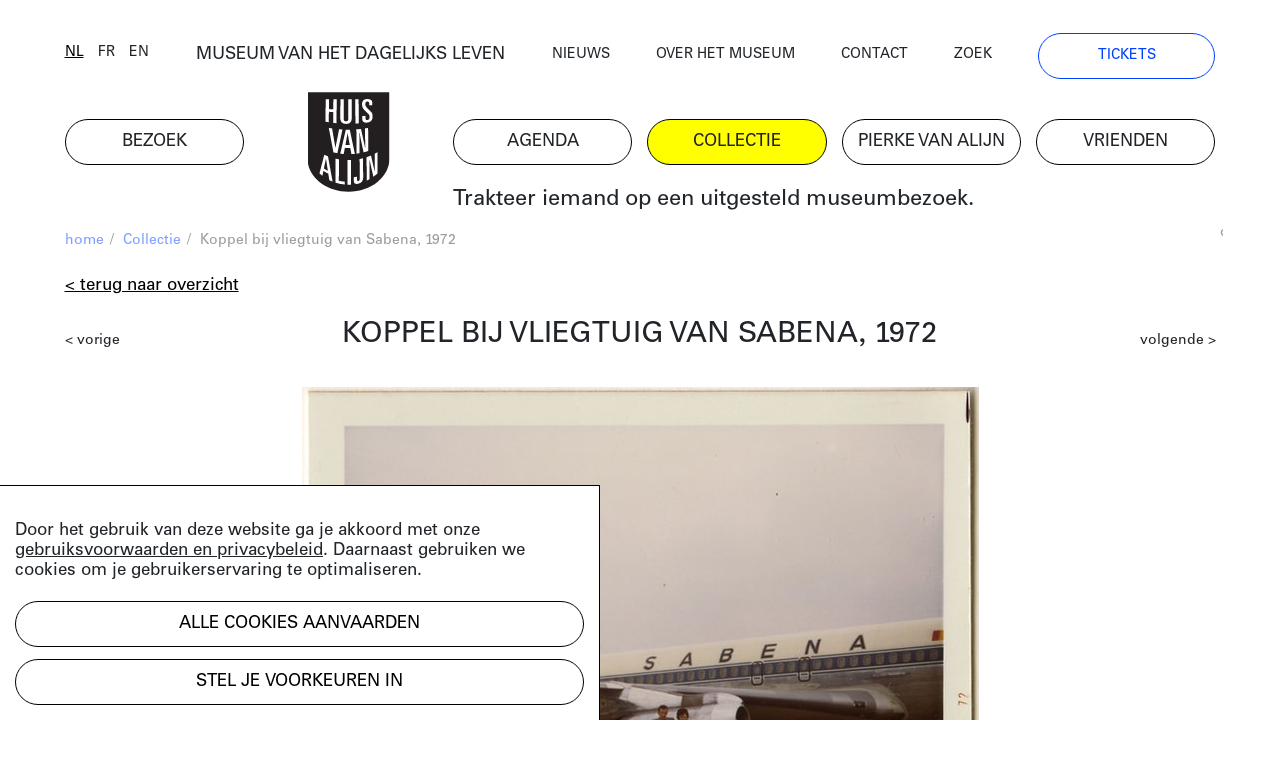

--- FILE ---
content_type: text/html; charset=UTF-8
request_url: https://huisvanalijn.be/nl/collectie-item/koppel-bij-vliegtuig-van-sabena-1972?searchUrl=/nl/collecties?tags%5B0%5D=467
body_size: 7173
content:
<!DOCTYPE html>
<html lang="nl">
<head>
    <!-- Google Tag Manager -->
    <script>(function(w,d,s,l,i){w[l]=w[l]||[];w[l].push({'gtm.start':
    new Date().getTime(),event:'gtm.js'});var f=d.getElementsByTagName(s)[0],
    j=d.createElement(s),dl=l!='dataLayer'?'&l='+l:'';j.async=true;j.src=
    'https://www.googletagmanager.com/gtm.js?id='+i+dl;f.parentNode.insertBefore(j,f);
    })(window,document,'script','dataLayer','GTM-PV8G7MP');</script>
    <!-- End Google Tag Manager -->

    <meta charset="utf-8">
    <title>Koppel bij vliegtuig van Sabena, 1972 | Huis van Alijn</title>
    <meta http-equiv="X-UA-Compatible" content="IE=edge" />

    <meta name="generator" content="Code d'Or bvba - https://codedor.be" >
    <meta name="viewport" content="width=device-width, initial-scale=1.0">
    <meta name="google-site-verification"
        content="whKX0T9yxLfr_lj1rnP66mEIaC3Z7mRuYUv_ATLBAF4" />

        
    
    
    
    <meta property="og:url" content="https://huisvanalijn.be/nl/collectie-item/koppel-bij-vliegtuig-van-sabena-1972"/><meta property="og:type" content="website"/><meta property="og:image" content="https://huisvanalijn.be/files/attachments/.6757/wl1200hp1200q85_LogoHvA.jpg"/>    
    <link href="/favicon.ico" type="image/x-icon" rel="icon"/><link href="/favicon.ico" type="image/x-icon" rel="shortcut icon"/>        <link rel="icon" sizes="192x192" href="https://huisvanalijn.be/img/touch-icon.png">
    <link rel="apple-touch-icon" href="https://huisvanalijn.be/img/touch-icon.png">

    <link rel="stylesheet" type="text/css" href="/css/website.590aa0cd4f0e1816ec7e.css" media="screen"/><link rel="stylesheet" type="text/css" href="/css/print.0734ffe80de839ab46ec.css" media="print"/>        </head>

<body>
    <!-- Google Tag Manager (noscript) -->
    <noscript><iframe src="https://www.googletagmanager.com/ns.html?id=GTM-PV8G7MP"
    height="0" width="0" style="display:none;visibility:hidden"></iframe></noscript>
    <!-- End Google Tag Manager (noscript) -->
            
<header class="header  hidden-print">
<button class="fal fa-bars navigation-toggle"></button>
    <div class="header--desktop">
        <div class="container">
            <div class="header--clone">
                <div class="h4">
                    <a href="/nl/museum-van-het-dagelijks-leven">MUSEUM VAN HET DAGELIJKS LEVEN</a>                </div>
                <a href="/" class="logo"><img src="/img/logo.svg" alt=""/></a>            </div>
        </div>
        <div class="container">
            <div class="row">
                <div class="col-12 order-lg-12">
                    <nav class="navigation--main">
                        <ul class="list-unstyled row"><li class="col-6 col-lg-2"><a href="/nl/bezoek" title="Bezoek"><span>Bezoek</span></a></li><li id="link--home" class="col-6 col-lg-2"><a href="/nl" title="Home"><span>Home</span></a></li><li class="col-6 col-lg-2"><a href="/nl/agenda" title="Agenda"><span>Agenda</span></a></li><li class="col-6 col-lg-2 active"><a href="/nl/collecties-landing" title="Collectie"><span>Collectie</span></a></li><li class="col-6 col-lg-2"><a href="/nl/pierke-van-alijn" title="Pierke van Alijn"><span>Pierke van Alijn</span></a></li><li class="col-6 col-lg-2"><a href="/nl/vrienden-van-alijn" title="Vrienden"><span>Vrienden</span></a></li><li id="link--join" class="col-6 col-lg-2"><a href="/nl/tickets" title="Tickets"><span>Tickets</span></a></li></ul>                    </nav>
                </div>
                <div class="col-12 order-lg-1">
                    <div class="header--top">
                        <div class="row">
                            <div class="col-6 col-lg-auto flex-end">
                            <div class="langselect">
        <ul class="list-unstyled">
                    <li class="active">                <a href="/switch-locale/nl/nl/collectie-item/koppel-bij-vliegtuig-van-sabena-1972?searchUrl=%2Fnl%2Fcollecties%3Ftags%5B0%5D%3D467" class="js-lang-switch" data-locale="nl">nl</a>            </li>
                    <li>                <a href="/switch-locale/fr/nl/collectie-item/koppel-bij-vliegtuig-van-sabena-1972?searchUrl=%2Fnl%2Fcollecties%3Ftags%5B0%5D%3D467" class="js-lang-switch" data-locale="fr">fr</a>            </li>
                    <li>                <a href="/switch-locale/en/nl/collectie-item/koppel-bij-vliegtuig-van-sabena-1972?searchUrl=%2Fnl%2Fcollecties%3Ftags%5B0%5D%3D467" class="js-lang-switch" data-locale="en">en</a>            </li>
            </ul>
</div>
                            </div>
                            <div class="col-lg-4 text-center d-none d-lg-block">
                                <a href="/nl/museum-van-het-dagelijks-leven">MUSEUM VAN HET DAGELIJKS LEVEN</a>                            </div>
                            <div class="col-6 col-lg">
                                <nav class="navigation--top">
                                    <ul class="list-unstyled"><li><a href="/nl/nieuws" title="Nieuws"><span>Nieuws</span></a></li><li><a href="/nl/over-het-museum" title="Over het museum"><span>Over het museum</span></a></li><li><a href="/nl/contact" title="Contact"><span>Contact</span></a></li><li><a href="/nl/zoeken" title="Zoek"><span>Zoek</span></a></li><li class="d-none d-lg-block"><a href="/nl/tickets" title="Tickets"><span>Tickets</span></a></li></ul>                                </nav>
                            </div>
                        </div>
                    </div>
                </div>
            </div>
            <div class="row mb-small">
                                    <div class="col-lg-8 offset-lg-4 d-none d-lg-block">
                        <div class="js-quote-carousel carousel--quote">
            <div class="header--intro-text">
            <a href="/nl/nieuws/2019/11/trakteer-iemand-op-een-uitgesteld-museumbezoek">Trakteer iemand op een uitgesteld museumbezoek.</a>        </div>
    </div>                    </div>
                            </div>
        </div>
    </div>
    <div class="header--mobile">
        <div class="container">
            <div class="h4">
                <a href="/nl/museum-van-het-dagelijks-leven">MUSEUM VAN HET DAGELIJKS LEVEN</a>            </div>
            <a href="/" class="logo"><img src="/img/logo.svg" alt=""/></a>        </div>
    </div>
    <div class="container">
                    <div class="d-lg-none my-4">
                <div class="js-quote-carousel carousel--quote">
            <div class="header--intro-text text-left">
            <a href="/nl/nieuws/2019/11/trakteer-iemand-op-een-uitgesteld-museumbezoek">Trakteer iemand op een uitgesteld museumbezoek.</a>        </div>
    </div>            </div>
            </div>
</header>
    <div class="mb-big">
        

<div class="container">
    <div class="text-small mb-small hidden-print">
    <div class="row justify-content-end">
        <div class="col-12 col-md">
            <ul class="list-unstyled breadcrumb mb-small"><li><a href="/nl" title="Home">home</a><span class="divider"> / </span></li><li><a href="/nl/collecties-landing" title="Collectie">Collectie</a><span class="divider"> / </span></li><li class="active">Koppel bij vliegtuig van Sabena, 1972</li></ul>        </div>
                    <div class="col-auto text-grey text-right overflow-hidden">
                <div class="share">
    <a href="#" class="js-open-share">deel deze pagina</a>
    <ul class="social-media-share-links list-unstyled">
        <li>
            <div class="share-item facebook">
                <a href="#" class="fb-share" onclick="window.open('https://www.facebook.com/sharer/sharer.php?u=https://huisvanalijn.be/nl/collectie-item/koppel-bij-vliegtuig-van-sabena-1972','facebookShareDialog','width=600,height=436'); return false;"><i class="fab fa-facebook-f"></i></a>            </div>
        </li>
        <li>
            <div class="share-item pinterest">
                <a href="https://pinterest.com/pin/create/button/?logo=%3Ci+class%3D%22fab+fa-pinterest-p%22%3E%3C%2Fi%3E&amp;send=0&amp;url=https%3A%2F%2Fhuisvanalijn.be%2Fnl%2Fcollectie-item%2Fkoppel-bij-vliegtuig-van-sabena-1972" class="pin-it-button" count-layout="horizontal" target="_blank"><i class="fab fa-pinterest-p"></i></a>            </div>
        </li>
        <li>
            <div class="share-item twitter">
                <a href="https://twitter.com/share?" target="_blank" class="tw-share " data-lang="nl" data-hashtags=""><i class="fab fa-twitter"></i></a>            </div>
        </li>
    </ul>

</div>            </div>
            </div>
</div>
    


<a href="/nl/collecties?tags[0]=467" class="btn btn--link mb-small">&lt; Terug naar overzicht</a><div class="view--collection"
    data-collection-item="Koppel bij vliegtuig van Sabena, 1972">
    
<div class="clearfix-sm mb-small">
    <a href="/nl/collectie-item/koppel-voor-hun-fiat-ca-1967-1969?searchUrl=/nl/collecties?tags[0]=467" class="small-text float-left mt-small">&lt; vorige</a><a href="/nl/collectie-item/vakantiegangers-stappen-uit-vliegtuig-sabena?searchUrl=/nl/collecties?tags[0]=467" class="small-text float-right mt-small">volgende &gt;</a></div>
        <h1 class="h1-centered mb-30">
        Koppel bij vliegtuig van Sabena, 1972    </h1>

                    <div class="header-carousel mb-small">
                    <div class="collection--header-image" data-id="idcfcd208495d565ef66e7dff9f98764da">
            <div class="d-inline-block">
                <img src="/files/attachments/.11387/w1166h674q85aoe0_digitale-afbeelding.jpg" width="1166" height="674" alt="digitale-afbeelding" title="digitale-afbeelding"/>                                                            </div>
                                <div class="image-share js-image-share" id="idcfcd208495d565ef66e7dff9f98764da">
        <div  class="image-share-backdrop d-flex align-items-center justify-content-center">
            <div class="image-share-modal bg-white box-shadow">
                <div class="image-share-close js-image-share-close">
                    <i class="fal fa-times"></i>
                </div>

                <div class="image-share-container">
                    <form class="form image-share-download mb-big" id="imageShareDownloadForm">
                        <h3>
                            Download                        </h3>

                        <div class="radio">
                                                        
                            
                            
                                
                                
                                                                    <div class="form-radiobutton">
                                        <label for="idcfcd208495d565ef66e7dff9f98764dasmall">
                                            <input
                                                type="radio"
                                                name="size"
                                                id="idcfcd208495d565ef66e7dff9f98764dasmall"
                                                value="https://huisvanalijn.be/files/attachments/.11387/w300_930ns33f2n.jpg">
                                            300 x 299 (small)                                        </label>
                                    </div>
                                                            
                                
                                
                                                                    <div class="form-radiobutton">
                                        <label for="idcfcd208495d565ef66e7dff9f98764damedium">
                                            <input
                                                type="radio"
                                                name="size"
                                                id="idcfcd208495d565ef66e7dff9f98764damedium"
                                                value="https://huisvanalijn.be/files/attachments/.11387/w600_930ns33f2n.jpg">
                                            600 x 597 (medium)                                        </label>
                                    </div>
                                                            
                                
                                
                                                                    <div class="form-radiobutton">
                                        <label for="idcfcd208495d565ef66e7dff9f98764dalarge">
                                            <input
                                                type="radio"
                                                name="size"
                                                id="idcfcd208495d565ef66e7dff9f98764dalarge"
                                                value="https://huisvanalijn.be/files/attachments/.11387/w800_930ns33f2n.jpg">
                                            800 x 796 (large)                                        </label>
                                    </div>
                                                            
                                
                                
                                                                    <div class="form-radiobutton">
                                        <label for="idcfcd208495d565ef66e7dff9f98764daextralarge">
                                            <input
                                                type="radio"
                                                name="size"
                                                id="idcfcd208495d565ef66e7dff9f98764daextralarge"
                                                value="https://huisvanalijn.be/files/attachments/.11387/w1600_930ns33f2n.jpg">
                                            1600 x 1593 (extra large)                                        </label>
                                    </div>
                                                            
                                
                                
                                                                                        <div class="form-radiobutton">
                                <label for="idcfcd208495d565ef66e7dff9f98764daoriginal">
                                    <input
                                        checked
                                        type="radio"
                                        name="size"
                                        id="idcfcd208495d565ef66e7dff9f98764daoriginal"
                                        value="https://huisvanalijn.be/files/attachments/.11387/930ns33f2n.jpg">
                                    2000 x 1991 (origineel)                                </label>
                            </div>
                        </div>
                        <div class="row">
                            <div class="col-sm-auto">
                                                                <button
                                    class="btn btn--blue mb-small js-image-share-download"
                                    data-text="Download"
                                >
                                    Download                                </button>
                            </div>
                        </div>

                        <div class="content-builder-component-container">
                            <div class="component-text">
                                <p>Hoger resolutiebeeld? Neem contact met <a href="mailto: studio@huisvanalijn.be">Studio Alijn</a>.</p>
<p>Gelieve "collectie Huis van Alijn" te vermelden bij gebruik</p>
<p>Meer info over de licenties kan je <a href="https://rightsstatements.org/en">hier</a> terugvinden</p>                            </div>
                        </div>

                        <div>
    <div class="component-text">
        <a href="https://rightsstatements.org/vocab/InC-NC/1.0/">
    <img height="31" alt="In Copyright – Non-Commercial Use Permitted"
      src="https://rightsstatements.org/files/buttons/InC-NC.dark-white-interior.png"/>
</a>
    </div>
</div>
                    </form>

                    <form class="form image-share-embed share-embed mb-big">
                        <h3>
                            Embed                        </h3>

                        <div class="row mb-small">
                            <div class="col-6">
                                <label>
                                    breedte                                </label>
                                <input type="number" class="width form-control" value="100">
                            </div>

                            <div class="col-6">
                                <label >
                                    hoogte                                </label>
                                <input type="number" class="height form-control" value="100">
                            </div>
                        </div>

                        
                        <div
                            class="iframe-code copy-block"
                            data-url="https://huisvanalijn.be/files/attachments/.11387/930ns33f2n.jpg"
                            data-copied="Gekopieerd"
                        >
                            <i class="far fa-copy"></i>
                            <pre>&lt;div style="width:100px;height:100px;background-image:url(https://huisvanalijn.be/files/attachments/.11387/930ns33f2n.jpg);background-size:cover;background-position:center;"&gt;&lt;/div&gt;</pre>
                        </div>
                    </form>

                    <form class="form image-share-link mb-big">
                        <h3>
                            Deel de link                        </h3>

                        <div
                            class="link copy-block"
                            data-copied="Gekopieerd"
                        >
                            <i class="far fa-copy"></i>
                            <pre>https://huisvanalijn.be/files/attachments/.11387/930ns33f2n.jpg</pre>
                        </div>
                    </form>

                    <form class="form image-share-social">
                        <h3>
                            Deel op social media                        </h3>

                        <div class="d-block mb-small">
                            <a href="#" class="fb-share" onclick="window.open('https://www.facebook.com/sharer/sharer.php?u=https://huisvanalijn.be/files/attachments/.11387/930ns33f2n.jpg','facebookShareDialog','width=600,height=436'); return false;"><i class="fab fa-facebook-f mr-small"></i>Deel op Facebook</a>                        </div>

                        <div class="d-block mb-small">
                            <a href="https://pinterest.com/pin/create/button/?logo=%3Ci+class%3D%22fab+fa-pinterest-p+mr-small%22%3E%3C%2Fi%3EDeel+op+Pinterest&amp;url=https%3A%2F%2Fhuisvanalijn.be%2Ffiles%2Fattachments%2F.11387%2F930ns33f2n.jpg&amp;send=0" class="pin-it-button" count-layout="horizontal" target="_blank"><i class="fab fa-pinterest-p mr-small"></i>Deel op Pinterest</a>                    </div>
                    </form>
                </div>
            </div>
        </div>
    </div>

    
                    </div>
    </div>
        <div class="row mb-big">
        <div class="col-lg-10 offset-lg-2">
            <div class="row">
                <div class="col-sm-5 order-sm-12 mb-small">
                                                                                        <div
                                class="btn btn--blue js-collection-item-share"
                                data-model="idcfcd208495d565ef66e7dff9f98764da"
                            >
                                gebruik dit beeld                            </div>
                                                                            </div>
                                    <div class="col-sm-7 orders-sm-1">
                        <div class="row">
                <div class="col-12">
            <div class="row">
                <div class="col-6 col-lg-4">
                    datum                </div>
                <div class="col-6 col-lg-8">
                    1972-06/                </div>
            </div>
        </div>
                <div class="col-12">
            <div class="row">
                <div class="col-6 col-lg-4">
                    objectnummer                </div>
                <div class="col-6 col-lg-8">
                    FO-70-00589                </div>
            </div>
        </div>
        </div>
                    </div>
                            </div>
        </div>
    </div>

<div class="row">
  <div class="col-lg-9 offset-lg-2">
    <div class="mb-big collection__keyword-list">
                              <a href="/nl/collecties?&tags[]=18">#digitale afbeelding</a>
                              <a href="/nl/collecties?&tags[]=19">#foto</a>
                              <a href="/nl/collecties?&tags[]=70">#jaren 1970</a>
                              <a href="/nl/collecties?&tags[]=232">#vervoer</a>
                              <a href="/nl/collecties?&tags[]=439">#toerisme</a>
                              <a href="/nl/collecties?&tags[]=467">#vakantie</a>
                              <a href="/nl/collecties?&tags[]=874">#sabena</a>
                              <a href="/nl/collecties?&tags[]=930">#vliegtuig</a>
                              <a href="/nl/collecties?&tags[]=2895">#luchthaven</a>
            </div>
  </div>
</div>

        
    <h2 class="h1">Meer weten over de collectie?</h2>
<div class="row component-collection">
    <div class="order-md-12 col-md-5 col-lg-4 mb-small">
        <div>
            <div class="big-text">
                <h2>BEZOEK STUDIO ALIJN</h2>
<p>Kenniscentrum over het erfgoed van het dagelijks leven</p>
<p><a title="Studio Alijn" href="/nl/studio-alijn">Studio Alijn</a> is te bezoeken na afspraak tijdens weekdagen<br />van 10:00 tot 17:00 via <a href="mailto:studio@huisvanalijn.be">studio@huisvanalijn.be</a> of<br />T 09 235 38 00. </p>
<p>Adres Studio Alijn<br />Kraanlei 69, 9000 Gent</p>            </div>
        </div>
    </div>
    <div class="order-md-1 col-md-7 col-lg-8">
        <img src="/files/attachments/.322/w1440h700zcCq85_img_8374_web_c_michiel_devijver_666a0a26dcbd26b80e6ed14b26532644.jpg" class="img-fluid mb-small" width="1440" height="700" alt="img_8374_web_c_michiel_devijver_666a0a26dcbd26b80e6ed14b26532644" title="img_8374_web_c_michiel_devijver_666a0a26dcbd26b80e6ed14b26532644"/>        <div class="small-text copyright-text--right">
                                </div>
    </div>
</div>
</div>

<div id="cookiewarning" class="cookie-notice">
    <div id="cookie-notice--general">
        <p><p>Door het gebruik van deze website ga je akkoord met onze <a href="/nl/gebruiksvoorwaarden-privacy" target="_blank" rel="noopener">gebruiksvoorwaarden en privacybeleid</a>. Daarnaast gebruiken we cookies om je gebruikerservaring te optimaliseren.</p></p>
        <button class="acceptAllCookie btn btn-primary mb-small" data-url="https://huisvanalijn.be/nl/cookie/add" data-cookieName="accepts_cookies_from_huisvanalijnbe">Alle cookies aanvaarden</button>        <button id="specific-cookies" class="btn btn-link">
            Stel je voorkeuren in        </button>
    </div>

    <div id="cookie-notice--specific">
        <button class="acceptAllCookie btn btn-primary mb-small" data-url="https://huisvanalijn.be/nl/cookie/add" data-cookieName="accepts_cookies_from_huisvanalijnbe"><span>Alle cookies aanvaarden</span></button>        <hr class="mb-small">

        <h3>
            Maak je keuze        </h3>
        <form action="/nl/cookie/add" id="SubmitCookie" data-cookieName="accepts_cookies_from_huisvanalijnbe" novalidate="novalidate" onsubmit="event.returnValue = false; return false;" method="post" accept-charset="utf-8"><div style="display:none;"><input type="hidden" name="_method" value="POST"/></div>                                                <div class="cookie-category">
                                                    <div class="checkbox">
                                <label>
                                    <input
                                        type="checkbox"
                                        checked=true
                                        disabled=true
                                    >
                                        Strikt noodzakelijke cookies                                </label>
                            </div>
                                                                    </div>
                                                                <div class="cookie-category">
                                                                                <div class="checkbox"><input type="hidden" name="data[functionele-cookies]" id="functionele-cookies_" value="0"/><label for="functionele-cookies" class=""><input type="checkbox" name="data[functionele-cookies]" class="" value="1" id="functionele-cookies"/> Functionele cookies</label></div>                                                                    </div>
                                                                <div class="cookie-category">
                                                                                <div class="checkbox"><input type="hidden" name="data[performance-cookies]" id="performance-cookies_" value="0"/><label for="performance-cookies" class=""><input type="checkbox" name="data[performance-cookies]" class="" value="1" id="performance-cookies"/> Performance cookies</label></div>                                                                    </div>
                                                                <div class="cookie-category">
                                                                                <div class="checkbox"><input type="hidden" name="data[marketingcookies]" id="marketingcookies_" value="0"/><label for="marketingcookies" class=""><input type="checkbox" name="data[marketingcookies]" class="" value="1" id="marketingcookies"/> Marketingcookies</label></div>                                                                    </div>
                            
            <hr class="mb-small">

            <button type="submit" class="btn mb-small">Voorkeuren opslaan</button>            <a href="/nl/cookie" class="btn btn--link" target="__blank">Meer weten</a>        </form>    </div>
</div>

</div>    </div>


                <div class="subscribe-block hidden-print hide-horizontal-overflow">
    <div class="container">
        <h2 class="h1">
            Blijf op de hoogte        </h2>
        <p>Volg het nieuws en de verhalen van het Huis van Alijn.</p>
        <a
            href="https://huisvanalijn.be/nl/nieuwsbrief"
            class="btn btn--blue btn--more-padding-x w-fit mb-30"
        >
            Schrijf je in op de nieuwsbrief        </a>
    </div>
</div>
    
    <div class="container hidden-print">
    <footer class="footer">
        <nav class="navigation--footer clearfix">
            <div class="row">
                <div class="order-md-1 col-md-4 col-lg-2 mb-small">
                    <h4>plan je bezoek</h4>
                    <ul class="list-unstyled"><li><a href="/nl/tickets" title="Online tickets"><span>Online tickets</span></a></li><li><a href="/nl/adres-en-bereikbaarheid" title="Adres"><span>Adres</span></a></li><li><a href="/nl/openingsuren" title="Openingsuren"><span>Openingsuren</span></a></li><li><a href="/nl/museumcafe" title="Museumcafé"><span>Museumcafé</span></a></li><li><a href="/nl/museumshop" title="Museumshop"><span>Museumshop</span></a></li></ul>                </div>
                <div class="order-md-2 col-md-4 col-lg-3 mb-small">
                    <h4>ontdek de collectie</h4>
                    <ul class="list-unstyled"><li><a href="/nl/studio-alijn" title="Studio Alijn"><span>Studio Alijn</span></a></li><li><a href="/nl/collecties" title="Online collectie"><span>Online collectie</span></a></li><li><a href="/nl/agenda/thuis-van-alijn" title="(T)Huis van Alijn"><span>(T)Huis van Alijn</span></a></li><li><a href="/nl/collectie-van-de-gentenaar" title="Collectie van de Gentenaar"><span>Collectie van de Gentenaar</span></a></li><li><a href="/nl/virtuele-rondleiding-mijn-legerdienst" title="Virtuele rondleiding Mijn Legerdienst"><span>Virtuele rondleiding Mijn Legerdienst</span></a></li></ul>                </div>
                <div class="order-md-4 col-md-4 col-lg-2 mb-small">
                    <h4>Outreach</h4>
                    <ul class="list-unstyled"><li><a href="/nl/outreachlab" title="Outreachlab"><span>Outreachlab</span></a></li><li><a href="/nl/huis-van-alijn-op-bezoek" title="Huis van Alijn op bezoek"><span>Huis van Alijn op bezoek</span></a></li><li><a href="/nl/welzijnsactiviteiten" title="Welzijnsactiviteiten"><span>Welzijnsactiviteiten</span></a></li></ul>                </div>
                <div class="order-md-5 col-md-4 col-lg-3 mb-small">
                    <h4>Contacteer ons</h4>
                    <ul class="list-unstyled"><li><a href="/nl/pers" title="Pers"><span>Pers</span></a></li><li><a href="/nl/schenkingen" title="Schenkingen"><span>Schenkingen</span></a></li><li><a href="/nl/zaalverhuur" title="Zaalverhuur"><span>Zaalverhuur</span></a></li><li><a href="/nl/team" title="Medewerkers"><span>Medewerkers</span></a></li><li><a href="/nl/bewaking" title="Bewaking"><span>Bewaking</span></a></li></ul>                </div>
                <div class="order-md-3 col-md-4 col-lg-2 navigation--footer-middle mb-small">
                    <h4>Groepen</h4>
                    <ul class="list-unstyled"><li><a href="/nl/bezoek-met-groep" title="Groepsaanbod"><span>Groepsaanbod</span></a></li></ul>                </div>
            </div>
        </nav>
        <div class="row justify-content-between">
            <div class="col-md-6 col-lg-9">
                <ul class="list-unstyled social-media-links"><li><a href="https://www.facebook.com/huisvanalijn" target="_blank" title="Facebook-official" data-label="facebook"><i class="fa fa-facebook-official"></i></a></li><li><a href="https://www.flickr.com/photos/huisvanalijn/" target="_blank" title="Flickr" data-label="flickr"><i class="fa fa-flickr"></i></a></li><li><a href="https://www.instagram.com/huisvanalijn/" target="_blank" title="Instagram" data-label="instagram"><i class="fa fa-instagram"></i></a></li><li><a href="https://www.linkedin.com/company/huisvanalijn" target="_blank" title="Linkedin" data-label="linkedin"><i class="fa fa-linkedin"></i></a></li><li><a href="https://www.youtube.com/channel/UCnE48PabsD-Uk_q4jY2xZ9Q" target="_blank" title="Youtube" data-label="youtube"><i class="fa fa-youtube"></i></a></li></ul>            </div>
            <div class="col-md-6 col-lg-3 text-right">
                <img src="/img/vlaamse-overheid.jpg" alt=""/>                <img src="/img/gent.jpg" alt=""/>            </div>
        </div>
        <div class="footer--bottom">
            <div class="row">
                <div class="col-12 col-lg-auto order-lg-12">
                    <ul class="list-unstyled navigation--footer-bottom"><li><a href="/nl/gebruiksvoorwaarden-privacy" title="Gebruiksvoorwaarden & Privacy"><span>Gebruiksvoorwaarden & Privacy</span></a></li><li><a href="/nl/gebruiksvoorwaarden-en-tijdelijk-bezoekersreglement" title="Bezoekersreglement"><span>Bezoekersreglement</span></a></li></ul>                </div>
                <div class="col-12 col-lg order-lg-1">
                    &copy; 2026 Huis van Alijn                    <a href="https://codedor.be/" target="_blank" class="codedor">
                        Development by Code d'Or
                    </a>
                </div>
            </div>
        </div>
    </footer>
</div>
    <script type="text/javascript">
    var translations = {"eventRegistrationPersonAmount":"Hoeveel personen wil je inschrijven?","eventRegistrationFirstName":"Voornaam","eventRegistrationFirstNameTooltip":"Vul hier je voornaam in","eventRegistrationLastName":"Naam","eventRegistrationLastNameTooltip":"Vul hier je naam in","eventRegistrationEmail":"E-mail","eventRegistrationEmailTooltip":"Vul een e-mailadres in waarop we je kunnen bereiken.","eventRegistrationPhone":"Telefoon","eventRegistrationPhoneTooltip":"Vul hier een telefoonnummer in waarop we je kunnen bereiken.","eventRegistrationSubmit":"Inschrijven","eventRegistrationFriend":"Ben je Vriend van Alijn?","eventRegistrationFriendTooltip":"Duid aan of je lid bent van de Vrienden van Alijn","eventRegistrationFirstNameRequired":"Voornaam vereist","eventRegistrationLastNameRequired":"Naam vereist","eventRegistrationPhoneRequired":"Telefoonnummer vereist","eventRegistrationEmailNotValid":"E-mailadres niet geldig","eventRegistrationSuccessMessage":"Bedankt voor het invullen, je ontvangt zo meteen een mail. Geen mail ontvangen? Bekijk je spamfolder.","eventRegistrationResetForm":"Nog mensen inschrijven? Vul het formulier opnieuw in.","eventRegistrationEmailRequired":"E-mailadres vereist","eventRegistrationPersonalInfo":"Contactgegevens","eventRegistrationPerson":"Persoon","eventRegistrationServerError":"[event_registration.form server error]","eventRegistrationGlobalServerError":"[event_registration.form Global server error]"}</script>

    <script>
        Webroot = "https:\/\/huisvanalijn.be\/";
    </script>
        <script
    src="https://maps.googleapis.com/maps/api/js?key=AIzaSyDobiDrImCgCKLndQ_eQxdKjwVFkqCLqL4&libraries=places">
    </script>

    <script type="text/javascript" src="/js/vendor.1e60b7912cf64406a0d8.js"></script>
    <script type="text/javascript" src="/js/main.75b40b353c110df8321f.js"></script>        <script type="text/javascript" src="/js/imageshare.4cda62a25c5971384c99.js"></script><script type="text/javascript" src="/utils/js/vendor_4eee39d803.js"></script><script type="text/javascript" src="/cookie/js/modal_c41e111591.js"></script><script type="text/javascript" src="/share/js/share_8fad09474d.js"></script></body>
</html>
